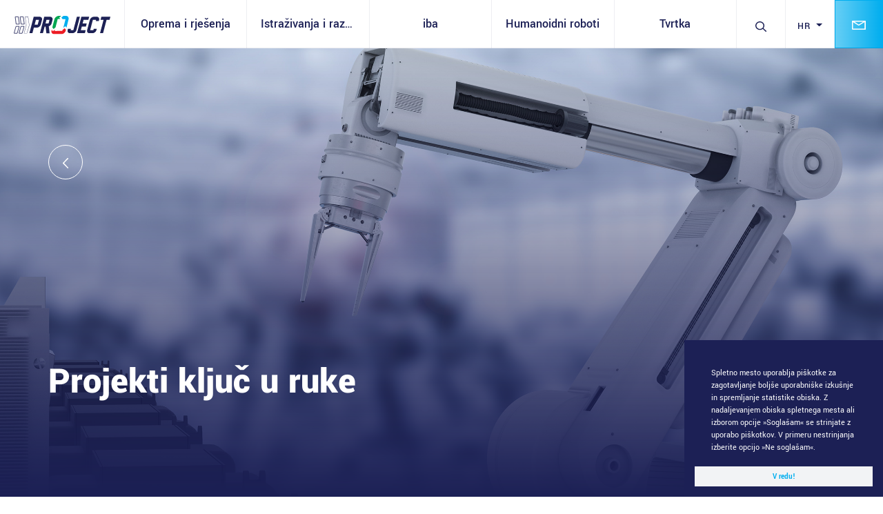

--- FILE ---
content_type: text/html; charset=UTF-8
request_url: https://hiproject.si/hr/projekti-kljuc-u-ruke/
body_size: 70913
content:
<!DOCTYPE html>
<html>

<head>
    <meta charset="utf-8">
    <meta http-equiv="X-UA-Compatible" content="IE=edge">
    <meta name="viewport" content="width=device-width, initial-scale=1">

    <meta name='robots' content='index, follow, max-image-preview:large, max-snippet:-1, max-video-preview:-1' />
<link rel="alternate" href="https://hiproject.si/projekti-na-kljuc/" hreflang="sl" />
<link rel="alternate" href="https://hiproject.si/hr/projekti-kljuc-u-ruke/" hreflang="hr" />
<link rel="alternate" href="https://hiproject.si/de/schluesselfertige-projekte/" hreflang="de" />
<link rel="alternate" href="https://hiproject.si/en/turnkey-projects-2/" hreflang="en" />

	<!-- This site is optimized with the Yoast SEO plugin v26.8 - https://yoast.com/product/yoast-seo-wordpress/ -->
	<title>Projekti ključ u ruke - Hiproject</title>
	<meta name="description" content="Svojim znanjem i iskustvom razvijamo izvrsne projekte i konzultiramo naše klijente – sve od idejnog dizajna do konačne proizvodnje." />
	<link rel="canonical" href="https://hiproject.si/hr/projekti-kljuc-u-ruke/" />
	<meta property="og:locale" content="hr_HR" />
	<meta property="og:locale:alternate" content="sl_SI" />
	<meta property="og:locale:alternate" content="de_DE" />
	<meta property="og:locale:alternate" content="en_GB" />
	<meta property="og:type" content="article" />
	<meta property="og:title" content="Projekti ključ u ruke - Hiproject" />
	<meta property="og:description" content="Svojim znanjem i iskustvom razvijamo izvrsne projekte i konzultiramo naše klijente – sve od idejnog dizajna do konačne proizvodnje." />
	<meta property="og:url" content="https://hiproject.si/hr/projekti-kljuc-u-ruke/" />
	<meta property="og:site_name" content="Hiproject" />
	<meta property="article:modified_time" content="2023-11-14T08:49:43+00:00" />
	<meta name="twitter:card" content="summary_large_image" />
	<script type="application/ld+json" class="yoast-schema-graph">{"@context":"https://schema.org","@graph":[{"@type":"WebPage","@id":"https://hiproject.si/hr/projekti-kljuc-u-ruke/","url":"https://hiproject.si/hr/projekti-kljuc-u-ruke/","name":"Projekti ključ u ruke - Hiproject","isPartOf":{"@id":"https://hiproject.si/hr/pocetna-stranica/#website"},"datePublished":"2023-10-11T11:08:08+00:00","dateModified":"2023-11-14T08:49:43+00:00","description":"Svojim znanjem i iskustvom razvijamo izvrsne projekte i konzultiramo naše klijente – sve od idejnog dizajna do konačne proizvodnje.","breadcrumb":{"@id":"https://hiproject.si/hr/projekti-kljuc-u-ruke/#breadcrumb"},"inLanguage":"hr","potentialAction":[{"@type":"ReadAction","target":["https://hiproject.si/hr/projekti-kljuc-u-ruke/"]}]},{"@type":"BreadcrumbList","@id":"https://hiproject.si/hr/projekti-kljuc-u-ruke/#breadcrumb","itemListElement":[{"@type":"ListItem","position":1,"name":"Home","item":"https://hiproject.si/hr/pocetna-stranica/"},{"@type":"ListItem","position":2,"name":"Projekti ključ u ruke"}]},{"@type":"WebSite","@id":"https://hiproject.si/hr/pocetna-stranica/#website","url":"https://hiproject.si/hr/pocetna-stranica/","name":"Hiproject","description":"","potentialAction":[{"@type":"SearchAction","target":{"@type":"EntryPoint","urlTemplate":"https://hiproject.si/hr/pocetna-stranica/?s={search_term_string}"},"query-input":{"@type":"PropertyValueSpecification","valueRequired":true,"valueName":"search_term_string"}}],"inLanguage":"hr"}]}</script>
	<!-- / Yoast SEO plugin. -->


<link rel="alternate" title="oEmbed (JSON)" type="application/json+oembed" href="https://hiproject.si/wp-json/oembed/1.0/embed?url=https%3A%2F%2Fhiproject.si%2Fhr%2Fprojekti-kljuc-u-ruke%2F&#038;lang=hr" />
<link rel="alternate" title="oEmbed (XML)" type="text/xml+oembed" href="https://hiproject.si/wp-json/oembed/1.0/embed?url=https%3A%2F%2Fhiproject.si%2Fhr%2Fprojekti-kljuc-u-ruke%2F&#038;format=xml&#038;lang=hr" />
<style id='wp-img-auto-sizes-contain-inline-css' type='text/css'>
img:is([sizes=auto i],[sizes^="auto," i]){contain-intrinsic-size:3000px 1500px}
/*# sourceURL=wp-img-auto-sizes-contain-inline-css */
</style>
<style id='wp-emoji-styles-inline-css' type='text/css'>

	img.wp-smiley, img.emoji {
		display: inline !important;
		border: none !important;
		box-shadow: none !important;
		height: 1em !important;
		width: 1em !important;
		margin: 0 0.07em !important;
		vertical-align: -0.1em !important;
		background: none !important;
		padding: 0 !important;
	}
/*# sourceURL=wp-emoji-styles-inline-css */
</style>
<style id='wp-block-library-inline-css' type='text/css'>
:root{--wp-block-synced-color:#7a00df;--wp-block-synced-color--rgb:122,0,223;--wp-bound-block-color:var(--wp-block-synced-color);--wp-editor-canvas-background:#ddd;--wp-admin-theme-color:#007cba;--wp-admin-theme-color--rgb:0,124,186;--wp-admin-theme-color-darker-10:#006ba1;--wp-admin-theme-color-darker-10--rgb:0,107,160.5;--wp-admin-theme-color-darker-20:#005a87;--wp-admin-theme-color-darker-20--rgb:0,90,135;--wp-admin-border-width-focus:2px}@media (min-resolution:192dpi){:root{--wp-admin-border-width-focus:1.5px}}.wp-element-button{cursor:pointer}:root .has-very-light-gray-background-color{background-color:#eee}:root .has-very-dark-gray-background-color{background-color:#313131}:root .has-very-light-gray-color{color:#eee}:root .has-very-dark-gray-color{color:#313131}:root .has-vivid-green-cyan-to-vivid-cyan-blue-gradient-background{background:linear-gradient(135deg,#00d084,#0693e3)}:root .has-purple-crush-gradient-background{background:linear-gradient(135deg,#34e2e4,#4721fb 50%,#ab1dfe)}:root .has-hazy-dawn-gradient-background{background:linear-gradient(135deg,#faaca8,#dad0ec)}:root .has-subdued-olive-gradient-background{background:linear-gradient(135deg,#fafae1,#67a671)}:root .has-atomic-cream-gradient-background{background:linear-gradient(135deg,#fdd79a,#004a59)}:root .has-nightshade-gradient-background{background:linear-gradient(135deg,#330968,#31cdcf)}:root .has-midnight-gradient-background{background:linear-gradient(135deg,#020381,#2874fc)}:root{--wp--preset--font-size--normal:16px;--wp--preset--font-size--huge:42px}.has-regular-font-size{font-size:1em}.has-larger-font-size{font-size:2.625em}.has-normal-font-size{font-size:var(--wp--preset--font-size--normal)}.has-huge-font-size{font-size:var(--wp--preset--font-size--huge)}.has-text-align-center{text-align:center}.has-text-align-left{text-align:left}.has-text-align-right{text-align:right}.has-fit-text{white-space:nowrap!important}#end-resizable-editor-section{display:none}.aligncenter{clear:both}.items-justified-left{justify-content:flex-start}.items-justified-center{justify-content:center}.items-justified-right{justify-content:flex-end}.items-justified-space-between{justify-content:space-between}.screen-reader-text{border:0;clip-path:inset(50%);height:1px;margin:-1px;overflow:hidden;padding:0;position:absolute;width:1px;word-wrap:normal!important}.screen-reader-text:focus{background-color:#ddd;clip-path:none;color:#444;display:block;font-size:1em;height:auto;left:5px;line-height:normal;padding:15px 23px 14px;text-decoration:none;top:5px;width:auto;z-index:100000}html :where(.has-border-color){border-style:solid}html :where([style*=border-top-color]){border-top-style:solid}html :where([style*=border-right-color]){border-right-style:solid}html :where([style*=border-bottom-color]){border-bottom-style:solid}html :where([style*=border-left-color]){border-left-style:solid}html :where([style*=border-width]){border-style:solid}html :where([style*=border-top-width]){border-top-style:solid}html :where([style*=border-right-width]){border-right-style:solid}html :where([style*=border-bottom-width]){border-bottom-style:solid}html :where([style*=border-left-width]){border-left-style:solid}html :where(img[class*=wp-image-]){height:auto;max-width:100%}:where(figure){margin:0 0 1em}html :where(.is-position-sticky){--wp-admin--admin-bar--position-offset:var(--wp-admin--admin-bar--height,0px)}@media screen and (max-width:600px){html :where(.is-position-sticky){--wp-admin--admin-bar--position-offset:0px}}

/*# sourceURL=wp-block-library-inline-css */
</style><style id='global-styles-inline-css' type='text/css'>
:root{--wp--preset--aspect-ratio--square: 1;--wp--preset--aspect-ratio--4-3: 4/3;--wp--preset--aspect-ratio--3-4: 3/4;--wp--preset--aspect-ratio--3-2: 3/2;--wp--preset--aspect-ratio--2-3: 2/3;--wp--preset--aspect-ratio--16-9: 16/9;--wp--preset--aspect-ratio--9-16: 9/16;--wp--preset--color--black: #000000;--wp--preset--color--cyan-bluish-gray: #abb8c3;--wp--preset--color--white: #ffffff;--wp--preset--color--pale-pink: #f78da7;--wp--preset--color--vivid-red: #cf2e2e;--wp--preset--color--luminous-vivid-orange: #ff6900;--wp--preset--color--luminous-vivid-amber: #fcb900;--wp--preset--color--light-green-cyan: #7bdcb5;--wp--preset--color--vivid-green-cyan: #00d084;--wp--preset--color--pale-cyan-blue: #8ed1fc;--wp--preset--color--vivid-cyan-blue: #0693e3;--wp--preset--color--vivid-purple: #9b51e0;--wp--preset--gradient--vivid-cyan-blue-to-vivid-purple: linear-gradient(135deg,rgb(6,147,227) 0%,rgb(155,81,224) 100%);--wp--preset--gradient--light-green-cyan-to-vivid-green-cyan: linear-gradient(135deg,rgb(122,220,180) 0%,rgb(0,208,130) 100%);--wp--preset--gradient--luminous-vivid-amber-to-luminous-vivid-orange: linear-gradient(135deg,rgb(252,185,0) 0%,rgb(255,105,0) 100%);--wp--preset--gradient--luminous-vivid-orange-to-vivid-red: linear-gradient(135deg,rgb(255,105,0) 0%,rgb(207,46,46) 100%);--wp--preset--gradient--very-light-gray-to-cyan-bluish-gray: linear-gradient(135deg,rgb(238,238,238) 0%,rgb(169,184,195) 100%);--wp--preset--gradient--cool-to-warm-spectrum: linear-gradient(135deg,rgb(74,234,220) 0%,rgb(151,120,209) 20%,rgb(207,42,186) 40%,rgb(238,44,130) 60%,rgb(251,105,98) 80%,rgb(254,248,76) 100%);--wp--preset--gradient--blush-light-purple: linear-gradient(135deg,rgb(255,206,236) 0%,rgb(152,150,240) 100%);--wp--preset--gradient--blush-bordeaux: linear-gradient(135deg,rgb(254,205,165) 0%,rgb(254,45,45) 50%,rgb(107,0,62) 100%);--wp--preset--gradient--luminous-dusk: linear-gradient(135deg,rgb(255,203,112) 0%,rgb(199,81,192) 50%,rgb(65,88,208) 100%);--wp--preset--gradient--pale-ocean: linear-gradient(135deg,rgb(255,245,203) 0%,rgb(182,227,212) 50%,rgb(51,167,181) 100%);--wp--preset--gradient--electric-grass: linear-gradient(135deg,rgb(202,248,128) 0%,rgb(113,206,126) 100%);--wp--preset--gradient--midnight: linear-gradient(135deg,rgb(2,3,129) 0%,rgb(40,116,252) 100%);--wp--preset--font-size--small: 13px;--wp--preset--font-size--medium: 20px;--wp--preset--font-size--large: 36px;--wp--preset--font-size--x-large: 42px;--wp--preset--spacing--20: 0.44rem;--wp--preset--spacing--30: 0.67rem;--wp--preset--spacing--40: 1rem;--wp--preset--spacing--50: 1.5rem;--wp--preset--spacing--60: 2.25rem;--wp--preset--spacing--70: 3.38rem;--wp--preset--spacing--80: 5.06rem;--wp--preset--shadow--natural: 6px 6px 9px rgba(0, 0, 0, 0.2);--wp--preset--shadow--deep: 12px 12px 50px rgba(0, 0, 0, 0.4);--wp--preset--shadow--sharp: 6px 6px 0px rgba(0, 0, 0, 0.2);--wp--preset--shadow--outlined: 6px 6px 0px -3px rgb(255, 255, 255), 6px 6px rgb(0, 0, 0);--wp--preset--shadow--crisp: 6px 6px 0px rgb(0, 0, 0);}:where(.is-layout-flex){gap: 0.5em;}:where(.is-layout-grid){gap: 0.5em;}body .is-layout-flex{display: flex;}.is-layout-flex{flex-wrap: wrap;align-items: center;}.is-layout-flex > :is(*, div){margin: 0;}body .is-layout-grid{display: grid;}.is-layout-grid > :is(*, div){margin: 0;}:where(.wp-block-columns.is-layout-flex){gap: 2em;}:where(.wp-block-columns.is-layout-grid){gap: 2em;}:where(.wp-block-post-template.is-layout-flex){gap: 1.25em;}:where(.wp-block-post-template.is-layout-grid){gap: 1.25em;}.has-black-color{color: var(--wp--preset--color--black) !important;}.has-cyan-bluish-gray-color{color: var(--wp--preset--color--cyan-bluish-gray) !important;}.has-white-color{color: var(--wp--preset--color--white) !important;}.has-pale-pink-color{color: var(--wp--preset--color--pale-pink) !important;}.has-vivid-red-color{color: var(--wp--preset--color--vivid-red) !important;}.has-luminous-vivid-orange-color{color: var(--wp--preset--color--luminous-vivid-orange) !important;}.has-luminous-vivid-amber-color{color: var(--wp--preset--color--luminous-vivid-amber) !important;}.has-light-green-cyan-color{color: var(--wp--preset--color--light-green-cyan) !important;}.has-vivid-green-cyan-color{color: var(--wp--preset--color--vivid-green-cyan) !important;}.has-pale-cyan-blue-color{color: var(--wp--preset--color--pale-cyan-blue) !important;}.has-vivid-cyan-blue-color{color: var(--wp--preset--color--vivid-cyan-blue) !important;}.has-vivid-purple-color{color: var(--wp--preset--color--vivid-purple) !important;}.has-black-background-color{background-color: var(--wp--preset--color--black) !important;}.has-cyan-bluish-gray-background-color{background-color: var(--wp--preset--color--cyan-bluish-gray) !important;}.has-white-background-color{background-color: var(--wp--preset--color--white) !important;}.has-pale-pink-background-color{background-color: var(--wp--preset--color--pale-pink) !important;}.has-vivid-red-background-color{background-color: var(--wp--preset--color--vivid-red) !important;}.has-luminous-vivid-orange-background-color{background-color: var(--wp--preset--color--luminous-vivid-orange) !important;}.has-luminous-vivid-amber-background-color{background-color: var(--wp--preset--color--luminous-vivid-amber) !important;}.has-light-green-cyan-background-color{background-color: var(--wp--preset--color--light-green-cyan) !important;}.has-vivid-green-cyan-background-color{background-color: var(--wp--preset--color--vivid-green-cyan) !important;}.has-pale-cyan-blue-background-color{background-color: var(--wp--preset--color--pale-cyan-blue) !important;}.has-vivid-cyan-blue-background-color{background-color: var(--wp--preset--color--vivid-cyan-blue) !important;}.has-vivid-purple-background-color{background-color: var(--wp--preset--color--vivid-purple) !important;}.has-black-border-color{border-color: var(--wp--preset--color--black) !important;}.has-cyan-bluish-gray-border-color{border-color: var(--wp--preset--color--cyan-bluish-gray) !important;}.has-white-border-color{border-color: var(--wp--preset--color--white) !important;}.has-pale-pink-border-color{border-color: var(--wp--preset--color--pale-pink) !important;}.has-vivid-red-border-color{border-color: var(--wp--preset--color--vivid-red) !important;}.has-luminous-vivid-orange-border-color{border-color: var(--wp--preset--color--luminous-vivid-orange) !important;}.has-luminous-vivid-amber-border-color{border-color: var(--wp--preset--color--luminous-vivid-amber) !important;}.has-light-green-cyan-border-color{border-color: var(--wp--preset--color--light-green-cyan) !important;}.has-vivid-green-cyan-border-color{border-color: var(--wp--preset--color--vivid-green-cyan) !important;}.has-pale-cyan-blue-border-color{border-color: var(--wp--preset--color--pale-cyan-blue) !important;}.has-vivid-cyan-blue-border-color{border-color: var(--wp--preset--color--vivid-cyan-blue) !important;}.has-vivid-purple-border-color{border-color: var(--wp--preset--color--vivid-purple) !important;}.has-vivid-cyan-blue-to-vivid-purple-gradient-background{background: var(--wp--preset--gradient--vivid-cyan-blue-to-vivid-purple) !important;}.has-light-green-cyan-to-vivid-green-cyan-gradient-background{background: var(--wp--preset--gradient--light-green-cyan-to-vivid-green-cyan) !important;}.has-luminous-vivid-amber-to-luminous-vivid-orange-gradient-background{background: var(--wp--preset--gradient--luminous-vivid-amber-to-luminous-vivid-orange) !important;}.has-luminous-vivid-orange-to-vivid-red-gradient-background{background: var(--wp--preset--gradient--luminous-vivid-orange-to-vivid-red) !important;}.has-very-light-gray-to-cyan-bluish-gray-gradient-background{background: var(--wp--preset--gradient--very-light-gray-to-cyan-bluish-gray) !important;}.has-cool-to-warm-spectrum-gradient-background{background: var(--wp--preset--gradient--cool-to-warm-spectrum) !important;}.has-blush-light-purple-gradient-background{background: var(--wp--preset--gradient--blush-light-purple) !important;}.has-blush-bordeaux-gradient-background{background: var(--wp--preset--gradient--blush-bordeaux) !important;}.has-luminous-dusk-gradient-background{background: var(--wp--preset--gradient--luminous-dusk) !important;}.has-pale-ocean-gradient-background{background: var(--wp--preset--gradient--pale-ocean) !important;}.has-electric-grass-gradient-background{background: var(--wp--preset--gradient--electric-grass) !important;}.has-midnight-gradient-background{background: var(--wp--preset--gradient--midnight) !important;}.has-small-font-size{font-size: var(--wp--preset--font-size--small) !important;}.has-medium-font-size{font-size: var(--wp--preset--font-size--medium) !important;}.has-large-font-size{font-size: var(--wp--preset--font-size--large) !important;}.has-x-large-font-size{font-size: var(--wp--preset--font-size--x-large) !important;}
/*# sourceURL=global-styles-inline-css */
</style>

<style id='classic-theme-styles-inline-css' type='text/css'>
/*! This file is auto-generated */
.wp-block-button__link{color:#fff;background-color:#32373c;border-radius:9999px;box-shadow:none;text-decoration:none;padding:calc(.667em + 2px) calc(1.333em + 2px);font-size:1.125em}.wp-block-file__button{background:#32373c;color:#fff;text-decoration:none}
/*# sourceURL=/wp-includes/css/classic-themes.min.css */
</style>
<link rel='stylesheet' id='frontend-css-css' href='https://hiproject.si/wp-content/themes/hiproject/dist/css/style.css?ver=1695112721' type='text/css' media='all' />
<link rel='stylesheet' id='cookieconsent-css' href='https://hiproject.si/wp-content/plugins/ga-germanized/assets/css/cookieconsent.css?ver=3.1.1' type='text/css' media='all' />
<script type="text/javascript" src="https://hiproject.si/wp-includes/js/jquery/jquery.min.js?ver=3.7.1" id="jquery-core-js"></script>
<script type="text/javascript" src="https://hiproject.si/wp-includes/js/jquery/jquery-migrate.min.js?ver=3.4.1" id="jquery-migrate-js"></script>
<link rel="https://api.w.org/" href="https://hiproject.si/wp-json/" /><link rel="alternate" title="JSON" type="application/json" href="https://hiproject.si/wp-json/wp/v2/pages/962" /><link rel="EditURI" type="application/rsd+xml" title="RSD" href="https://hiproject.si/xmlrpc.php?rsd" />
<meta name="generator" content="WordPress 6.9" />
<link rel='shortlink' href='https://hiproject.si/?p=962' />
<script async src="https://www.googletagmanager.com/gtag/js?id=asdfasdfasdf"></script><script>
				window.dataLayer = window.dataLayer || [];
				function gtag(){dataLayer.push(arguments);}
				gtag('js', new Date());gtag('config', 'asdfasdfasdf', {"anonymize_ip":true,"allow_display_features":false,"link_attribution":false});</script>
    <!-- Favicons -->
    <link rel="apple-touch-icon" sizes="180x180" href="https://hiproject.si/wp-content/themes/hiproject/dist/images/favicons/apple-touch-icon.png">
    <link rel="icon" type="image/png" sizes="32x32" href="https://hiproject.si/wp-content/themes/hiproject/dist/images/favicons/favicon-32x32.png">
    <link rel="icon" type="image/png" sizes="16x16" href="https://hiproject.si/wp-content/themes/hiproject/dist/images/favicons/favicon-16x16.png">
    <link rel="manifest" href="https://hiproject.si/wp-content/themes/hiproject/dist/images/favicons/site.webmanifest">
    <link rel="mask-icon" href="https://hiproject.si/wp-content/themes/hiproject/dist/images/favicons/safari-pinned-tab.svg" color="#1c2055">
    <meta name="msapplication-TileColor" content="#1c2055">
    <meta name="theme-color" content="#1c2055">

    <!-- Fonts -->
    <link rel="stylesheet" href="https://use.typekit.net/zkh6ruu.css">

    <!-- Disable saving images in IE -->
    <meta http-equiv="imagetoolbar" content="no" />
	
	<!-- Meta Pixel Code -->
<script>
!function(f,b,e,v,n,t,s)
{if(f.fbq)return;n=f.fbq=function(){n.callMethod?n.callMethod.apply(n,arguments):n.queue.push(arguments)};
if(!f._fbq)f._fbq=n;n.push=n;n.loaded=!0;n.version='2.0';
n.queue=[];t=b.createElement(e);t.async=!0;
t.src=v;s=b.getElementsByTagName(e)[0];
s.parentNode.insertBefore(t,s)}(window, document,'script','https://connect.facebook.net/en_US/fbevents.js');
fbq('init', '1867704224118775');
fbq('track', 'PageView');
</script>
<noscript><img height="1" width="1" style="display:none" src="https://www.facebook.com/tr?id=1867704224118775&ev=PageView&noscript=1" /></noscript>
<!-- End Meta Pixel Code -->
    
	<!-- Noscript -->
    <noscript>
        <style>
            .preloader {
                display: none;
            }
        </style>
    </noscript>
</head>
<body>
    <div id="app">
        <div class="bg-white preloader" :class="{ hidden: page_is_loaded }"></div>

        <noscript>
    <div class="position-fixed h-100 w-100 bg-gray" style="z-index:99999999999;">
        <div class="container h-100">
            <div class="row h-100 justify-content-center align-items-center text-center">
                <div class="col-lg-6">
                    <a class="brand-logo" href="" title="">
                        <img src="https://hiproject.si/wp-content/themes/hiproject/dist/images/logo.svg" alt="" title="">
                    </a>

                    <h3 class="font-300">Warning!</h3>
                    <p>This page contains Javascript, which is unfortunately not supported by your browser. For a better user experience and content viewing, we recommend <a class="link-underlined"
                                                                              target="_blank"
                                                                              href="https://www.google.com/chrome/"
                                                                              title="">Chrome</a>.</p>
                </div>
            </div>
        </div>
    </div>
</noscript>
        <div class="body-wrapper" :class="{ loaded: page_is_loaded }" :style="paddingTopHeader">

            <header class="header bg-white" ref="headerEl">
    <div class="row g-0">
        <div class="col">
            <div class="row g-0">
                <div class="col-auto">
                    <a class="brand-logo header-item-level-1" href="https://hiproject.si/hr/pocetna-stranica" ref="headerLogoEl">
                        <img src="https://hiproject.si/wp-content/themes/hiproject/dist/images/logo.svg" alt="Hiproject">
                    </a>
                </div>

                <div class="col-12 col-lg header-nav" :class="{ active: menu_is_open}">
                    <div class="row g-0">
                                                                            <div class=" col-12 col-xl">
                                                                    <div class="header-nav-has-submenu" ref="headerNavServicesEl" :class="{ active: menuItemIsActive('oprema')}">
                                        <div @click="menuItemSetActive('oprema')" class="d-block d-xl-none btn btn-non-rounded btn-lg-square bg-transparent border-transparent header-nav-submenu-toggle">
                                            <i v-if="menuItemIsActive('oprema')" class="icon icon-black">
                                                <svg version="1.1" xmlns="http://www.w3.org/2000/svg" xmlns:xlink="http://www.w3.org/1999/xlink" x="0px" y="0px"
     viewBox="0 0 14.5 1.5" style="enable-background:new 0 0 14.5 1.5;" xml:space="preserve" width="14.5" height="1.5">
<path d="M14.5,0.8c0,0.4-0.3,0.8-0.8,0.8H8H6.5H0.8C0.3,1.5,0,1.2,0,0.8S0.3,0,0.8,0h5.8H8h5.8C14.2,0,14.5,0.3,14.5,0.8z"/>
</svg>                                            </i>

                                            <i v-else class="icon icon-black">
                                                <svg version="1.1" xmlns="http://www.w3.org/2000/svg" xmlns:xlink="http://www.w3.org/1999/xlink" x="0px" y="0px"
     viewBox="0 0 14.5 14.5" style="enable-background:new 0 0 14.5 14.5;" xml:space="preserve" width="14.5" height="14.5">
<path d="M14.5,7.2c0,0.4-0.3,0.8-0.8,0.8H8v5.8c0,0.4-0.3,0.8-0.8,0.8s-0.8-0.3-0.8-0.8V8H0.8C0.3,8,0,7.7,0,7.2s0.3-0.8,0.8-0.8
	h5.8V0.8C6.5,0.3,6.8,0,7.2,0S8,0.3,8,0.8v5.8h5.8C14.2,6.5,14.5,6.8,14.5,7.2z"/>
</svg>                                            </i>
                                        </div>

                                        <a href="https://hiproject.si/hr/oprema-i-rjesenja/" class="font-500 text-start text-xl-center header-item-level-1"> Oprema i rješenja</a>

                                        <div class="header-nav-submenu">
                                            <nav>
                                                <ul>
                                                                                                                                                                        <li><a href="https://hiproject.si/hr/termicka-obrada/" class="p-sm font-400 hover-text-secondary lh-auto">Termička obrada</a></li>
                                                                                                                                                                                                                                <li><a href="https://hiproject.si/hr/robotika-i-automatizacija/" class="p-sm font-400 hover-text-secondary lh-auto">Robotika i automatizacija</a></li>
                                                                                                                                                                                                                                <li><a href="https://hiproject.si/hr/manipulatori-i-ostala-rjesenja-proizvodnih-linija/" class="p-sm font-400 hover-text-secondary lh-auto">Manipulatori i ostala rješenja proizvodnih linija</a></li>
                                                                                                                                                                                                                                <li><a href="https://hiproject.si/hr/servis-izmjene-sustava-i-podrska-kupaca/" class="p-sm font-400 hover-text-secondary lh-auto">Servis, izmjene sustava i podrška kupcima</a></li>
                                                                                                                                                                                                                                <li><a href="https://hiproject.si/hr/sluzbeno-zastupstvo-i-preprodaja/" class="p-sm font-400 hover-text-secondary lh-auto">Službeno zastupstvo i preprodaja</a></li>
                                                                                                                                                                                                                                <li><a href="https://hiproject.si/hr/projekti-kljuc-u-ruke/" class="p-sm font-400 hover-text-secondary lh-auto">Projekti ključ u ruke</a></li>
                                                                                                            
                                                </ul>
                                            </nav>
                                        </div>
                                    </div>
                                                            </div>
                                                                                <div class=" col-12 col-xl">
                                                                    <a href="https://hiproject.si/hr/istrazivanja-i-razvoj/" class="font-500 text-start text-xl-center header-item-level-1 hover-bg-gray">
                                        <span class="position-relative">
                                            Istraživanja i razvoj
                                                                                    </span>
                                    </a>
                                                            </div>
                                                                                <div class=" col-12 col-xl">
                                                                    <a href="https://hiproject.si/hr/iba-2/" class="font-500 text-start text-xl-center header-item-level-1 hover-bg-gray">
                                        <span class="position-relative">
                                            iba
                                                                                            <span class="d-none d-xxl-block badge badge-floating p-xxs font-500 bg-primary-gradient"><span class="z-index-1 line-overflow">ZASTUPSTVO</span></span>
                                                                                    </span>
                                    </a>
                                                            </div>
                                                                                <div class=" col-12 col-xl">
                                                                    <div class="header-nav-has-submenu" ref="headerNavServicesEl" :class="{ active: menuItemIsActive('oprema')}">
                                        <div @click="menuItemSetActive('oprema')" class="d-block d-xl-none btn btn-non-rounded btn-lg-square bg-transparent border-transparent header-nav-submenu-toggle">
                                            <i v-if="menuItemIsActive('oprema')" class="icon icon-black">
                                                <svg version="1.1" xmlns="http://www.w3.org/2000/svg" xmlns:xlink="http://www.w3.org/1999/xlink" x="0px" y="0px"
     viewBox="0 0 14.5 1.5" style="enable-background:new 0 0 14.5 1.5;" xml:space="preserve" width="14.5" height="1.5">
<path d="M14.5,0.8c0,0.4-0.3,0.8-0.8,0.8H8H6.5H0.8C0.3,1.5,0,1.2,0,0.8S0.3,0,0.8,0h5.8H8h5.8C14.2,0,14.5,0.3,14.5,0.8z"/>
</svg>                                            </i>

                                            <i v-else class="icon icon-black">
                                                <svg version="1.1" xmlns="http://www.w3.org/2000/svg" xmlns:xlink="http://www.w3.org/1999/xlink" x="0px" y="0px"
     viewBox="0 0 14.5 14.5" style="enable-background:new 0 0 14.5 14.5;" xml:space="preserve" width="14.5" height="14.5">
<path d="M14.5,7.2c0,0.4-0.3,0.8-0.8,0.8H8v5.8c0,0.4-0.3,0.8-0.8,0.8s-0.8-0.3-0.8-0.8V8H0.8C0.3,8,0,7.7,0,7.2s0.3-0.8,0.8-0.8
	h5.8V0.8C6.5,0.3,6.8,0,7.2,0S8,0.3,8,0.8v5.8h5.8C14.2,6.5,14.5,6.8,14.5,7.2z"/>
</svg>                                            </i>
                                        </div>

                                        <a href="https://hiproject.si/hr/humanoidni-roboti-2/" class="font-500 text-start text-xl-center header-item-level-1"> Humanoidni roboti</a>

                                        <div class="header-nav-submenu">
                                            <nav>
                                                <ul>
                                                                                                                                                                        <li><a href="https://hiproject.si/hr/ubtech-3/" class="p-sm font-400 hover-text-secondary lh-auto">Industrijski roboti</a></li>
                                                                                                            
                                                </ul>
                                            </nav>
                                        </div>
                                    </div>
                                                            </div>
                                                                                <div class=" col-12 col-xl">
                                                                    <div class="header-nav-has-submenu" ref="headerNavServicesEl" :class="{ active: menuItemIsActive('oprema')}">
                                        <div @click="menuItemSetActive('oprema')" class="d-block d-xl-none btn btn-non-rounded btn-lg-square bg-transparent border-transparent header-nav-submenu-toggle">
                                            <i v-if="menuItemIsActive('oprema')" class="icon icon-black">
                                                <svg version="1.1" xmlns="http://www.w3.org/2000/svg" xmlns:xlink="http://www.w3.org/1999/xlink" x="0px" y="0px"
     viewBox="0 0 14.5 1.5" style="enable-background:new 0 0 14.5 1.5;" xml:space="preserve" width="14.5" height="1.5">
<path d="M14.5,0.8c0,0.4-0.3,0.8-0.8,0.8H8H6.5H0.8C0.3,1.5,0,1.2,0,0.8S0.3,0,0.8,0h5.8H8h5.8C14.2,0,14.5,0.3,14.5,0.8z"/>
</svg>                                            </i>

                                            <i v-else class="icon icon-black">
                                                <svg version="1.1" xmlns="http://www.w3.org/2000/svg" xmlns:xlink="http://www.w3.org/1999/xlink" x="0px" y="0px"
     viewBox="0 0 14.5 14.5" style="enable-background:new 0 0 14.5 14.5;" xml:space="preserve" width="14.5" height="14.5">
<path d="M14.5,7.2c0,0.4-0.3,0.8-0.8,0.8H8v5.8c0,0.4-0.3,0.8-0.8,0.8s-0.8-0.3-0.8-0.8V8H0.8C0.3,8,0,7.7,0,7.2s0.3-0.8,0.8-0.8
	h5.8V0.8C6.5,0.3,6.8,0,7.2,0S8,0.3,8,0.8v5.8h5.8C14.2,6.5,14.5,6.8,14.5,7.2z"/>
</svg>                                            </i>
                                        </div>

                                        <a href="https://hiproject.si/hr/tvrtka/" class="font-500 text-start text-xl-center header-item-level-1"> Tvrtka</a>

                                        <div class="header-nav-submenu">
                                            <nav>
                                                <ul>
                                                                                                                                                                        <li><a href="https://hiproject.si/hr/informacije-za-dobavljace/" class="p-sm font-400 hover-text-secondary lh-auto">Informacije za dobavljače</a></li>
                                                                                                                                                                                                                                <li><a href="https://hiproject.si/hr/tvrtka/vijesti/" class="p-sm font-400 hover-text-secondary lh-auto">Vijesti</a></li>
                                                                                                                                                                                                                                <li><a href="https://hiproject.si/hr/karijera/" class="p-sm font-400 hover-text-secondary lh-auto">Karijera</a></li>
                                                                                                                                                                                                                                <li><a href="https://hiproject.si/hr/kontakti/" class="p-sm font-400 hover-text-secondary lh-auto">Kontakti</a></li>
                                                                                                            
                                                </ul>
                                            </nav>
                                        </div>
                                    </div>
                                                            </div>
                                                                        </div>
                </div>
            </div>
        </div>

        <div class="col-auto">
            <div class="header-search header-item-level-1 p-0">
                <a @click.prevent="toggleSearch" href="" class="btn btn-non-rounded btn-lg-square border-transparent hover-bg-gray">
                    <i class="icon icon-black">
                        <svg version="1.1" xmlns="http://www.w3.org/2000/svg" xmlns:xlink="http://www.w3.org/1999/xlink" x="0px" y="0px"
     viewBox="0 0 15.7 15.5" style="enable-background:new 0 0 15.7 15.5;" xml:space="preserve" width="15.7" height="15.5">
    <path class="st0" d="M15.5,14.2l-4-4c0.8-1.1,1.3-2.4,1.3-3.8C12.8,2.9,9.9,0,6.4,0S0,2.9,0,6.4c0,3.5,2.9,6.4,6.4,6.4
	c1.5,0,3-0.6,4.1-1.5l4,4c0.1,0.1,0.3,0.2,0.5,0.2s0.4-0.1,0.5-0.2C15.8,15,15.8,14.5,15.5,14.2z M1.5,6.4c0-2.7,2.2-4.9,4.9-4.9
	s4.9,2.2,4.9,4.9c0,2.7-2.2,4.9-4.9,4.9S1.5,9.1,1.5,6.4z"/>
</svg>
                    </i>
                </a>

                <form action="https://hiproject.si/hr/pocetna-stranica" :class="{ active: form.search_is_open }" class="m-0 z-index-2">
                    <div class="input-group">
                        <input name="s" type="text" class="form-control input-lg bg-gray pe-0" placeholder="Iskanje ..." ref="headerSearchInputEl">
                        <button class="btn btn-non-rounded btn-lg-square bg-gray border-transparent" type="submit">
                            <i class="icon icon-black">
                                <svg version="1.1" xmlns="http://www.w3.org/2000/svg" xmlns:xlink="http://www.w3.org/1999/xlink" x="0px" y="0px"
     viewBox="0 0 15.7 15.5" style="enable-background:new 0 0 15.7 15.5;" xml:space="preserve" width="15.7" height="15.5">
    <path class="st0" d="M15.5,14.2l-4-4c0.8-1.1,1.3-2.4,1.3-3.8C12.8,2.9,9.9,0,6.4,0S0,2.9,0,6.4c0,3.5,2.9,6.4,6.4,6.4
	c1.5,0,3-0.6,4.1-1.5l4,4c0.1,0.1,0.3,0.2,0.5,0.2s0.4-0.1,0.5-0.2C15.8,15,15.8,14.5,15.5,14.2z M1.5,6.4c0-2.7,2.2-4.9,4.9-4.9
	s4.9,2.2,4.9,4.9c0,2.7-2.2,4.9-4.9,4.9S1.5,9.1,1.5,6.4z"/>
</svg>
                            </i>
                        </button>
                    </div>
                </form>

                <div @click="toggleSearch" :class="{ active: form.search_is_open }" class="header-search-overlay bg-black"></div>
            </div>
        </div>

        <div class="col-auto">
            <div class="dropdown header-item-level-1 p-0">

                <a href="" role="button" id="dropdownLangPicker" data-bs-toggle="dropdown" aria-expanded="false" class="dropdown-toggle btn btn-non-rounded btn-lg-square border-transparent hover-bg-gray p-xs font-500 text-wide text-uppercase">
                    hr                </a>

                <ul class="dropdown-menu dropdown-menu-center" aria-labelledby="dropdownLangPicker">
                                                                        <li><a href="https://hiproject.si/projekti-na-kljuc/" class="dropdown-item hover-bg-gray p-xs font-500 text-wide text-uppercase text-center">sl</a></li>
                                                                                                <li><a href="https://hiproject.si/hr/projekti-kljuc-u-ruke/" class="dropdown-item active hover-bg-gray p-xs font-500 text-wide text-uppercase text-center">hr</a></li>
                                                                                                <li><a href="https://hiproject.si/de/schluesselfertige-projekte/" class="dropdown-item hover-bg-gray p-xs font-500 text-wide text-uppercase text-center">de</a></li>
                                                                                                <li><a href="https://hiproject.si/en/turnkey-projects-2/" class="dropdown-item hover-bg-gray p-xs font-500 text-wide text-uppercase text-center">en</a></li>
                                                            </ul>
            </div>
        </div>

        <div class="col-auto">
            <a href="https://hiproject.si/hr/kontakti/" class="d-none d-xl-block btn btn-non-rounded btn-lg-square bg-secondary-gradient hover-bg-secondary-gradient border-transparent text-white">
                <i class="icon icon-white z-index-1">
                    <svg version="1.1" xmlns="http://www.w3.org/2000/svg" xmlns:xlink="http://www.w3.org/1999/xlink" x="0px" y="0px"
     viewBox="0 0 19.2 13.5" style="enable-background:new 0 0 19.2 13.5;" xml:space="preserve" width="19.2" height="13.5">
    <path class="st0" d="M19.2,0.7c0-0.1,0-0.1,0-0.1c0,0,0-0.1-0.1-0.1c0,0,0,0,0-0.1c0,0,0,0-0.1-0.1c0,0-0.1-0.1-0.1-0.1
	c0,0-0.1-0.1-0.1-0.1c0,0-0.1,0-0.1-0.1c-0.1,0-0.1,0-0.2,0c0,0,0,0-0.1,0H0.8c0,0,0,0-0.1,0C0.6,0,0.6,0,0.5,0c0,0-0.1,0-0.1,0.1
	c0,0-0.1,0-0.1,0.1c0,0-0.1,0.1-0.1,0.1c0,0,0,0,0,0c0,0,0,0,0,0.1c0,0,0,0.1-0.1,0.1c0,0,0,0.1,0,0.1c0,0,0,0,0,0.1v12
	c0,0.4,0.3,0.8,0.8,0.8h17.7c0.4,0,0.8-0.3,0.8-0.8L19.2,0.7C19.2,0.7,19.2,0.7,19.2,0.7z M15.9,1.5L9.4,5.8L3.2,1.5H15.9z M1.5,12
	V2.2L9,7.3c0.1,0.1,0.3,0.1,0.4,0.1c0.1,0,0.3,0,0.4-0.1l7.8-5.2V12H1.5z"/>
</svg>                </i>
            </a>

            <div @click="toggleMenu" class="d-block d-xl-none btn btn-non-rounded btn-lg-square bg-secondary-gradient hover-bg-secondary-gradient border-transparent text-white header-nav-toggle" :class="{ active: menu_is_open}">
                <div class="hamburger">
                    <div class="hamburger-line hamburger-line-top border-white"></div>
                    <div class="hamburger-line hamburger-line-middle border-white"></div>
                    <div class="hamburger-line hamburger-line-bottom border-white"></div>
                </div>
            </div>
        </div>
    </div>
</header>
            <div class="content-wrapper"><section class="content-row content-row-no-padding content-row-w-fixed-bg-attachment bg-black">
    <div class="container z-index-1 h-100">
        <div class="row h-100" :style="minWindowHeightMinusHeader">
            <div class="col-12">
                <div class="content-row-inner-padding h-100">
                    <div class="row h-100">
                        <div class="col-12 align-self-start">
                            <a class="go-back btn btn-circle bg-transparent hover-bg-white border-white text-white hover-text-black hover-icon-black" href="https://hiproject.si/hr/pocetna-stranica">
                                <i class="icon icon-white">
                                    <svg version="1.1" xmlns="http://www.w3.org/2000/svg" xmlns:xlink="http://www.w3.org/1999/xlink" x="0px" y="0px"
     viewBox="0 0 7.9 14.3" style="enable-background:new 0 0 7.9 14.3;" xml:space="preserve" width="7.9" height="14.3">
<path d="M7.7,13c0.3,0.3,0.3,0.8,0,1.1c-0.1,0.1-0.3,0.2-0.5,0.2s-0.4-0.1-0.5-0.2L0.2,7.7c-0.3-0.3-0.3-0.8,0-1.1l6.4-6.4
	c0.3-0.3,0.8-0.3,1.1,0S8,1,7.7,1.3L1.8,7.1L7.7,13z"/>
</svg>                                </i>
                            </a>
                        </div>

                        <div class="col-12 col-xl-8 align-self-end">
                            <fade-on-scroll inline-template>
                                <div class="content-row-inner-padding-sm pb-0" ref="fadeEl">
                                                                        <h1 data-aos="fade-up" data-aos-delay="200" class="font-900 text-white">Projekti ključ u ruke</h1>
                                </div>
                            </fade-on-scroll>
                        </div>
                    </div>
                </div>
            </div>
        </div>
    </div>

                <fade-bg-on-scroll inline-template>
            <div class="bg-img bg-img-black-overlay-bottom bg-img-black-overlay-bottom-darker" ref="fadeElBg">
                <img data-src="https://hiproject.si/wp-content/themes/hiproject/dist/images/samples/article-3.jpg" class="img-fit-cover lazyload" alt="">
            </div>
        </fade-bg-on-scroll>
    </section>
<section class="content-row">
    <div class="content-row-subgroups">
            <div class="content-row-subgroup">
        <div class="container">
            <div class="row gy-3 justify-content-between">
                <div class="col-lg-6 col-xl-4">
                    <h1 class="h2 font-900">Od projektiranja do konačne realizacije</h1>
                </div>

                <div class="col-lg-6">
                    <p class="lead">Projektiranje i izvođenje hardverske i tehnološke opreme provode visokostručni projektanti i izvođači. Brinemo se o provedbi cjelokupnog projekta od ideje do konačne realizacije.</p>
<p class="lead">Između ostalog nudimo:</p>
<p class="lead"><strong>Mehaničko inženjerstvo</strong></p>
<ul>
<li>Projektiranje (3D modeliranje, izrada plana)</li>
<li>Procesni dijagrami i proračuni</li>
<li>FEM i CFD analize (Ansys)</li>
</ul>
<p class="lead"><strong>Elektrotehnika i programiranje  </strong></p>
<ul>
<li>Elektro planovi (E-plan)</li>
<li>Sustavi za nadzor i upravljanje (Labview, WINCC)</li>
<li>Programiranje (Siemens TIA Portal)</li>
</ul>
<p class="lead"><strong>Dokumentacija za dobivanje građevinske dozvole</strong></p>
<ul>
<li>Izrada potrebnih projekata za opskrbu energentima (struja, plin, zrak, dušik&#8230;)</li>
<li>IDZ, IDP, DGD, PZI, PID, DZO</li>
<li>Sudjelovanje u administrativnim postupcima za ishođenje dozvola</li>
<li>Mjerenja buke i ispušnih plinova od strane ovlaštene neovisne ustanove</li>
<li>Sudjelovanje na tehničkom pregledu</li>
</ul>
                </div>
            </div>
        </div>
    </div>
    </div>
</section>    <section class="content-row content-row-no-padding content-row-w-fixed-bg-attachment">
        <div class="container z-index-2">
            <div class="row align-items-end h-100" :style="minWindowHeightMinusHeader">
                <div class="col-12">
                    <div class="content-row-inner-padding">
                        <slider-timeline inline-template>
                            <div class="swiper-container" ref="timelineSliderEl">
                                <div class="swiper-wrapper swiper-wrapper-cursor">
                                                                            <div class="swiper-slide swiper-slide-h-auto">
                                            <div class="row">
                                                <div class="col-sm-10 col-lg-8 col-xl-7 col-xxl-6">
                                                    <h2 class="font-900 text-white">Stupite u kontakt sa nama</h2>
                                                    <h5 class="h5-sm text-white font-400">HIPROJECT d.o.o.</h5>
                                                </div>
                                            </div>
                                        </div>
                                                                    </div>

                                <div class="swiper-nav-timeline mb-0">
                                    <div class="row align-items-center">
                                        <div class="col-auto">
                                            <div class="swiper-nav">
                                                <div class="row gx-1">
                                                    <div class="col-auto">
                                                        <div class="swiper-nav-btn swiper-nav-btn-prev btn btn-circle bg-transparent border-white text-white" ref="timelineSliderPrev">
                                                            <i class="icon icon-white">
                                                                <svg version="1.1" xmlns="http://www.w3.org/2000/svg" xmlns:xlink="http://www.w3.org/1999/xlink" x="0px" y="0px"
     viewBox="0 0 7.9 14.3" style="enable-background:new 0 0 7.9 14.3;" xml:space="preserve" width="7.9" height="14.3">
<path d="M7.7,13c0.3,0.3,0.3,0.8,0,1.1c-0.1,0.1-0.3,0.2-0.5,0.2s-0.4-0.1-0.5-0.2L0.2,7.7c-0.3-0.3-0.3-0.8,0-1.1l6.4-6.4
	c0.3-0.3,0.8-0.3,1.1,0S8,1,7.7,1.3L1.8,7.1L7.7,13z"/>
</svg>                                                            </i>
                                                        </div>
                                                    </div>

                                                    <div class="col-auto">
                                                        <div class="swiper-nav-btn swiper-nav-btn-next btn btn-circle bg-transparent border-white text-white" ref="timelineSliderNext">
                                                            <i class="icon icon-white">
                                                                <svg version="1.1" xmlns="http://www.w3.org/2000/svg" xmlns:xlink="http://www.w3.org/1999/xlink" x="0px" y="0px"
     viewBox="0 0 7.9 14.3" style="enable-background:new 0 0 7.9 14.3;" xml:space="preserve" width="7.9" height="14.3">
<path d="M0.2,13c-0.3,0.3-0.3,0.8,0,1.1c0.1,0.1,0.3,0.2,0.5,0.2s0.4-0.1,0.5-0.2l6.4-6.4C8,7.4,8,6.9,7.7,6.6L1.3,0.2
	C1-0.1,0.5-0.1,0.2,0.2s-0.3,0.8,0,1.1l5.9,5.9L0.2,13z"/>
</svg>                                                            </i>
                                                        </div>
                                                    </div>
                                                </div>
                                            </div>
                                        </div>
                                        <div class="col">
                                            <div class="swiper-pagination swiper-pagination-progressbar-white" ref="timelineSliderPagination"></div>
                                        </div>
                                    </div>
                                </div>
                            </div>
                        </slider-timeline>
                    </div>
                </div>
            </div>
        </div>

                    <div class="bg-img bg-img-white-overlay-top bg-img-black-overlay-bottom">
                <img data-src="https://hiproject.si/wp-content/uploads/2023/08/elektro-projektiva-1-2600x1132.jpeg" class="img-fit-cover lazyload" alt="projekti na ključ">
            </div>
            </section>
  </div>
 <footer class="footer bg-white">
     <div class="footer-content">
         <div class="container">
             <div class="row gy-4 gy-md-5 gy-lg-6 gy-xl-7 justify-content-between">
                 <div class="col-lg-5 col-xxl-4">
                     <div class="spot">
                         <div class="spot-circle">
                             <div class="spot-circle-1 bg-secondary-gradient"></div>
                             <div class="spot-circle-2 opacity-30 bg-secondary-gradient"></div>
                             <div class="spot-circle-3 bg-secondary-gradient"></div>
                         </div>

                         <img data-src="https://hiproject.si/wp-content/themes/hiproject/dist/images/bg-footer.jpg" class="spot-map lazyload" alt="" />
                     </div>

                     <div class="address-box bg-white">
                         <p class="p-xs font-500 text-wide text-uppercase text-secondary">Hiproject d.o.o.</p>

                         <div class="row gy-3">
                             <div class="col-12">
                                 <div class="row align-items-center">
                                     <div class="col-auto">
                                         <i class="icon icon-black opacity-40">
                                             <svg version="1.1" xmlns="http://www.w3.org/2000/svg" xmlns:xlink="http://www.w3.org/1999/xlink" x="0px" y="0px"
     viewBox="0 0 26.3 19.3" style="enable-background:new 0 0 26.3 19.3;" xml:space="preserve" width="26.3" height="19.3">
    <path class="st0" d="M24,3h-5.6c0-0.1,0-0.1,0-0.2c0-1.6-1.3-2.8-2.8-2.8h-4.8C9.2,0,7.9,1.3,7.9,2.8c0,0.1,0,0.1,0,0.2H2.4
	C2,3,1.7,3.3,1.7,3.7v15c0,0.4,0.3,0.6,0.6,0.6H24c0.4,0,0.6-0.3,0.6-0.6v-15C24.6,3.3,24.3,3,24,3z M9.2,2.8c0-0.8,0.7-1.5,1.5-1.5
	h4.8c0.8,0,1.5,0.7,1.5,1.5c0,0.1,0,0.1,0,0.2h-8C9.2,3,9.2,2.9,9.2,2.8z M23.3,4.3v5h-6.9v-2c0-0.4-0.3-0.6-0.6-0.6h-5.3
	c-0.4,0-0.6,0.3-0.6,0.6v2H3v-5H23.3z M15.2,8v4h-4V8H15.2z M3,18v-7.3h6.9v2c0,0.4,0.3,0.6,0.6,0.6h5.3c0.4,0,0.6-0.3,0.6-0.6v-2
	h6.9V18H3z"/>
</svg>                                         </i>
                                     </div>

                                     <div class="col">
                                         <p class="p-sm font-400">
                                             <b>Pisarne</b><br>
                                             Stari trg 9, 3210 Slov. Konjice, SLO                                         </p>
                                     </div>
                                 </div>
                             </div>

                             <div class="col-12">
                                 <div class="row align-items-center">
                                     <div class="col-auto">
                                         <i class="icon icon-black opacity-40">
                                             <svg version="1.1" xmlns="http://www.w3.org/2000/svg" xmlns:xlink="http://www.w3.org/1999/xlink" x="0px" y="0px"
     viewBox="0 0 26.3 28.3" style="enable-background:new 0 0 26.3 28.3;" xml:space="preserve" width="26.3" height="28.3">
    <path class="st0" d="M25.7,17h-1.1L23.7,5c0-0.3-0.3-0.6-0.6-0.6h-2.5c-0.3,0-0.6,0.3-0.6,0.6l-1,12h-4.6v-2.5
	c0-0.2-0.1-0.5-0.4-0.6c-0.2-0.1-0.5-0.1-0.7,0l-3.2,2.3v-1.8c0-0.2-0.1-0.5-0.3-0.6c-0.2-0.1-0.5-0.1-0.7,0l-3.5,2.4v-1.9
	c0-0.2-0.1-0.5-0.3-0.6c-0.2-0.1-0.5-0.1-0.7,0l-4.3,2.6C0.1,16.7,0,16.9,0,17.2v10.5c0,0.4,0.3,0.6,0.6,0.6h25
	c0.4,0,0.6-0.3,0.6-0.6v-10C26.3,17.3,26,17,25.7,17z M21.1,5.7h1.3L23.3,17h-3.1L21.1,5.7z M17.2,27H15v-4.8h2.2V27z M25,27h-6.6
	v-5.5c0-0.4-0.3-0.6-0.6-0.6h-3.5c-0.4,0-0.6,0.3-0.6,0.6V27H1.3v-9.5l3-1.8v2c0,0.2,0.1,0.5,0.3,0.6c0.2,0.1,0.5,0.1,0.7,0l3.5-2.4
	v1.8c0,0.2,0.1,0.5,0.4,0.6c0.2,0.1,0.5,0.1,0.7,0l3.2-2.3v1.8c0,0.4,0.3,0.6,0.6,0.6H25V27z M6,21.1H4.1c-0.4,0-0.6,0.3-0.6,0.6
	v2.6c0,0.4,0.3,0.6,0.6,0.6H6c0.4,0,0.6-0.3,0.6-0.6v-2.6C6.6,21.4,6.3,21.1,6,21.1z M5.3,23.7H4.7v-1.3h0.6V23.7z M10.8,21.1H8.9
	c-0.4,0-0.6,0.3-0.6,0.6v2.6c0,0.4,0.3,0.6,0.6,0.6h1.9c0.4,0,0.6-0.3,0.6-0.6v-2.6C11.5,21.4,11.2,21.1,10.8,21.1z M10.2,23.7H9.6
	v-1.3h0.6V23.7z M12.7,2c0-1.1,0.9-2,2-2s2,0.9,2,2c0,0.4,0.3,0.7,0.7,0.7s0.7-0.3,0.7-0.7c0-1.1,0.9-2,2-2s2,0.9,2,2
	c0,0.4-0.3,0.6-0.6,0.6S20.8,2.4,20.8,2c0-0.4-0.3-0.7-0.7-0.7S19.4,1.6,19.4,2c0,1.1-0.9,2-2,2s-2-0.9-2-2c0-0.4-0.3-0.7-0.7-0.7
	S14,1.6,14,2c0,0.4-0.3,0.6-0.6,0.6S12.7,2.4,12.7,2z"/>
</svg>                                         </i>
                                     </div>

                                     <div class="col">
                                         <p class="p-sm font-400">
                                             <b>Skladišče in montaža</b><br>
                                             Delavska cesta 12b, 3210 Slov. Konjice, SLO                                         </p>
                                     </div>
                                 </div>
                             </div>
                             <div class="col-12">
                                 <div class="row align-items-center">
									 <div class="col-auto">
                                         <i class="icon icon-black opacity-40">
                                             <a href="https://si.linkedin.com/company/hiproject-d-o-o" title="HIPROJECT d.o.o."><svg version="1.1" xmlns="http://www.w3.org/2000/svg" xmlns:xlink="http://www.w3.org/1999/xlink" x="0px" y="0px"
     viewBox="0 0 21 21" style="enable-background:new 0 0 21 21;" xml:space="preserve" width="21" height="21">
    <path id="_5fb5be736cb356c888881fb2_linkedin" class="st0" d="M17.9,17.9h-3.1V13c0-1.2,0-2.7-1.6-2.7c-1.6,0-1.9,1.3-1.9,2.6v5H8.2
	v-10h3v1.4h0c0.6-1,1.7-1.7,2.9-1.6c3.2,0,3.7,2.1,3.7,4.8L17.9,17.9L17.9,17.9z M4.7,6.5c-1,0-1.8-0.8-1.8-1.8c0-1,0.8-1.8,1.8-1.8
	c1,0,1.8,0.8,1.8,1.8c0,0.5-0.2,0.9-0.5,1.3C5.6,6.3,5.1,6.5,4.7,6.5z M6.2,17.9H3.1v-10h3.1V17.9z M19.4,0H1.5C0.7,0,0,0.7,0,1.5
	c0,0,0,0,0,0v18C0,20.3,0.7,21,1.5,21c0,0,0,0,0,0h17.9c0.8,0,1.5-0.7,1.6-1.5v-18C21,0.7,20.3,0,19.4,0L19.4,0z"/>
</svg></a>
                                         </i>
                                     </div>
									 <div class="col-auto">
                                         <i class="icon icon-black opacity-40">
                                             <a href=" https://www.facebook.com/hiprojectinnovations" title="HIPROJECT d.o.o."><svg version="1.1" xmlns="http://www.w3.org/2000/svg" xmlns:xlink="http://www.w3.org/1999/xlink" x="0px" y="0px" viewBox="0 0 7 15" xml:space="preserve" width="7" height="21">
		<path d="M1.9,15V7.5H0V4.9l1.9,0V3.4c0-0.5,0-1,0.1-1.4c0.1-0.4,0.2-0.8,0.5-1.1C2.7,0.6,3,0.4,3.4,0.2
			C3.8,0.1,4.3,0,4.9,0H7v2.6H5.7c-0.2,0-0.4,0-0.6,0.1S4.9,2.8,4.8,2.9S4.7,3.1,4.7,3.2c0,0.1,0,0.3,0,0.4v1.3H7L6.7,7.5H4.7V15H1.9
			z"></path>
</svg></a>
                                         </i>
                                     </div>
                                     <div class="col-auto">
                                         <i class="icon icon-black opacity-40">
                                             <a href=" https://www.instagram.com/hiproject_industry/" title="HIPROJECT d.o.o."><svg viewBox="0 0 32 32" version="1.1" xml:space="preserve" xmlns="http://www.w3.org/2000/svg" xmlns:xlink="http://www.w3.org/1999/xlink" x="0px" y="0px" xml:space="preserve" width="21" height="21">
<path d="M22.3,8.4c-0.8,0-1.4,0.6-1.4,1.4c0,0.8,0.6,1.4,1.4,1.4c0.8,0,1.4-0.6,1.4-1.4C23.7,9,23.1,8.4,22.3,8.4z"/>
<path d="M16,10.2c-3.3,0-5.9,2.7-5.9,5.9s2.7,5.9,5.9,5.9s5.9-2.7,5.9-5.9S19.3,10.2,16,10.2z M16,19.9c-2.1,0-3.8-1.7-3.8-3.8   c0-2.1,1.7-3.8,3.8-3.8c2.1,0,3.8,1.7,3.8,3.8C19.8,18.2,18.1,19.9,16,19.9z"/>
<path d="M20.8,4h-9.5C7.2,4,4,7.2,4,11.2v9.5c0,4,3.2,7.2,7.2,7.2h9.5c4,0,7.2-3.2,7.2-7.2v-9.5C28,7.2,24.8,4,20.8,4z M25.7,20.8   c0,2.7-2.2,5-5,5h-9.5c-2.7,0-5-2.2-5-5v-9.5c0-2.7,2.2-5,5-5h9.5c2.7,0,5,2.2,5,5V20.8z"/>
</svg></a>
                                         </i>
                                     </div>
                                     <div class="col-auto">
                                         <i class="icon icon-black opacity-40">
                                             <a href="mailto:info@hiproject.si" title="info@hiproject.si"><svg version="1.1" xmlns="http://www.w3.org/2000/svg" xmlns:xlink="http://www.w3.org/1999/xlink" x="0px" y="0px"
     viewBox="0 0 19.2 13.5" style="enable-background:new 0 0 19.2 13.5;" xml:space="preserve" width="19.2" height="13.5">
    <path class="st0" d="M19.2,0.7c0-0.1,0-0.1,0-0.1c0,0,0-0.1-0.1-0.1c0,0,0,0,0-0.1c0,0,0,0-0.1-0.1c0,0-0.1-0.1-0.1-0.1
	c0,0-0.1-0.1-0.1-0.1c0,0-0.1,0-0.1-0.1c-0.1,0-0.1,0-0.2,0c0,0,0,0-0.1,0H0.8c0,0,0,0-0.1,0C0.6,0,0.6,0,0.5,0c0,0-0.1,0-0.1,0.1
	c0,0-0.1,0-0.1,0.1c0,0-0.1,0.1-0.1,0.1c0,0,0,0,0,0c0,0,0,0,0,0.1c0,0,0,0.1-0.1,0.1c0,0,0,0.1,0,0.1c0,0,0,0,0,0.1v12
	c0,0.4,0.3,0.8,0.8,0.8h17.7c0.4,0,0.8-0.3,0.8-0.8L19.2,0.7C19.2,0.7,19.2,0.7,19.2,0.7z M15.9,1.5L9.4,5.8L3.2,1.5H15.9z M1.5,12
	V2.2L9,7.3c0.1,0.1,0.3,0.1,0.4,0.1c0.1,0,0.3,0,0.4-0.1l7.8-5.2V12H1.5z"/>
</svg></a>
                                         </i>
                                     </div>
                                 </div>
                             </div>
                         </div>
                     </div>
                 </div>

                 <div class="col-lg-6 col-xxl-7">
                     <div class="row gy-4 gy-md-5 gx-4 gx-md-5">

                                                      <div class="order-sm-1 col-sm-6">
                                 <p class="p-xs font-500 text-wide text-uppercase opacity-50">Oprema i rješenja</p>
                             </div>

                             <div class="order-sm-3 col-sm-6">
                                 <nav class="block-nav">
                                     <ul>
                                                                                      <li><a href="https://hiproject.si/hr/termicka-obrada/" class="font-400 hover-text-secondary lh-auto">Termička obrada</a></li>
                                                                                      <li><a href="https://hiproject.si/hr/robotika-i-automatizacija/" class="font-400 hover-text-secondary lh-auto">Robotika i automatizacija</a></li>
                                                                                      <li><a href="https://hiproject.si/hr/manipulatori-i-ostala-rjesenja-proizvodnih-linija/" class="font-400 hover-text-secondary lh-auto">Manipulatori i ostala rješenja proizvodnih linija</a></li>
                                                                                      <li><a href="https://hiproject.si/hr/servis-izmjene-sustava-i-podrska-kupaca/" class="font-400 hover-text-secondary lh-auto">Servis, izmjene sustava i podrška kupcima</a></li>
                                                                                      <li><a href="https://hiproject.si/hr/sluzbeno-zastupstvo-i-preprodaja/" class="font-400 hover-text-secondary lh-auto">Službeno zastupstvo i preprodaja</a></li>
                                                                              </ul>
                                 </nav>
                             </div>
                         
                                                      <div class="order-sm-2 col-sm-6">
                                 <p class="p-xs font-500 text-wide text-uppercase opacity-50">Tvrtka Hiproject</p>
                             </div>

                             <div class="order-sm-4 col-sm-6">
                                 <nav class="block-nav">
                                     <ul>
                                                                                      <li><a href="https://hiproject.si/hr/tvrtka/" class="font-400 hover-text-secondary lh-auto">Tvrtka</a></li>
                                                                                      <li><a href="https://hiproject.si/hr/informacije-za-dobavljace/" class="font-400 hover-text-secondary lh-auto">Informacije za dobavljače</a></li>
                                                                                      <li><a href="https://hiproject.si/hr/tvrtka/vijesti/" class="font-400 hover-text-secondary lh-auto">Vijesti</a></li>
                                                                                      <li><a href="https://hiproject.si/hr/karijera/" class="font-400 hover-text-secondary lh-auto">Karijera</a></li>
                                                                                      <li><a href="https://hiproject.si/hr/kontakti/" class="font-400 hover-text-secondary lh-auto">Kontakti</a></li>
                                                                              </ul>
                                 </nav>
                             </div>
                         
                         <div class="order-sm-5 col-12">
                                                                                           <p class="p-xs font-400 opacity-50">Tvrtka Hiproject d.o.o. ima uspostavljene, dokumentirane i certificirane sustave upravljanja kvalitetom prema zahtjevima norme ISO 9001 i upravljanja okolišem prema zahtjevima norme ISO 14001. Konstantno unaprjeđujemo učinkovitost sustava sukladno zahtjevima navedenih međunarodnih normi ISO 9001 i ISO 14001.</p>
                                                      </div>
                     </div>
                 </div>
             </div>
         </div>
     </div>
     <div class="footer-copyright">
         <div class="container">
             <div class="row align-items-center justify-content-between">
                 <div class="col-auto">
                     <div class="row">
                         <div class="col-auto">
                             <p class="p-xxs font-400 opacity-50">&#169;2023 Hiproject d.o.o., Vse pravice pridržane</p>
                         </div>

                         <div class="col-auto">
                             <p class="p-xxs font-400 opacity-50">Produkcija: <a href="https://bitnet.si/" target="_blank" rel="noreferrer noopener" class="hover-text-secondary">Bitnet</a></p>
                         </div>
                     </div>
                 </div>

                 <div class="col-auto">
                     <div class="row">
                                                      <div class="col-auto">
                                 <a href="https://hiproject.si/hr/politika-privatnosti/" class="p-xxs font-400 opacity-50 hover-text-secondary">Politika Privatnosti</a>
                             </div>
                                                      <div class="col-auto">
                                 <a href="https://hiproject.si/hr/politika-kolacica/" class="p-xxs font-400 opacity-50 hover-text-secondary">Politika kolačića</a>
                             </div>
                                                      <div class="col-auto">
                                 <a href="https://hiproject.si/hr/opci-uvjeti/" class="p-xxs font-400 opacity-50 hover-text-secondary">Opči uvjeti</a>
                             </div>
                                              </div>
                 </div>
             </div>
         </div>
     </div>
 </footer>

 </div>
 </div>

 <!-- JS -->
 <script type="speculationrules">
{"prefetch":[{"source":"document","where":{"and":[{"href_matches":"/*"},{"not":{"href_matches":["/wp-*.php","/wp-admin/*","/wp-content/uploads/*","/wp-content/*","/wp-content/plugins/*","/wp-content/themes/hiproject/*","/*\\?(.+)"]}},{"not":{"selector_matches":"a[rel~=\"nofollow\"]"}},{"not":{"selector_matches":".no-prefetch, .no-prefetch a"}}]},"eagerness":"conservative"}]}
</script>
<script type="text/javascript" id="pll_cookie_script-js-after">
/* <![CDATA[ */
(function() {
				var expirationDate = new Date();
				expirationDate.setTime( expirationDate.getTime() + 31536000 * 1000 );
				document.cookie = "pll_language=hr; expires=" + expirationDate.toUTCString() + "; path=/; secure; SameSite=Lax";
			}());

//# sourceURL=pll_cookie_script-js-after
/* ]]> */
</script>
<script type="text/javascript" src="https://hiproject.si/wp-content/themes/hiproject/dist/js/app.js?ver=1761121392" id="frontend-js-js"></script>
<script type="text/javascript" src="https://hiproject.si/wp-content/plugins/ga-germanized/assets/js/cookieconsent.js?ver=3.1.1" id="cookieconsent-js"></script>
<script type="text/javascript" id="cookieconsent-js-after">
/* <![CDATA[ */
try { window.addEventListener("load", function(){window.cookieconsent.initialise({"palette":{"popup":{"background":"#f2f3f5","text":"#f2f3f5"},"button":{"background":"#f2f3f5","text":"#f2f3f5"}},"theme":"edgeless","position":"bottom-right","static":false,"content":{"message":"Spletno mesto uporablja pi\u0161kotke za zagotavljanje bolj\u0161e uporabni\u0161ke izku\u0161nje in spremljanje statistike obiska. Z nadaljevanjem obiska spletnega mesta ali izborom opcije \u00bbSogla\u0161am\u00ab se strinjate z uporabo pi\u0161kotkov. V primeru nestrinjanja izberite opcijo \u00bbNe sogla\u0161am\u00ab.","dismiss":"V redu!","allow":"Se strinjam","deny":"Ne sogla\u0161am","link":false,"href":"\/piskotki"},"type":false,"revokable":true,"revokeBtn":"<div class=\"cc-revoke {{classes}}\">Pi\u0161kotki<\/div>","onStatusChange":function(){}})}); } catch(err) { console.error(err.message); }
//# sourceURL=cookieconsent-js-after
/* ]]> */
</script>
<script type="text/javascript" id="google-analytics-germanized-gaoptout-js-extra">
/* <![CDATA[ */
var gaoptoutSettings = {"ua":"asdfasdfasdf","disabled":"Google Analytics Opt-out Cookie was set!"};
//# sourceURL=google-analytics-germanized-gaoptout-js-extra
/* ]]> */
</script>
<script type="text/javascript" src="https://hiproject.si/wp-content/plugins/ga-germanized/assets/js/gaoptout.js?ver=1.6.2" id="google-analytics-germanized-gaoptout-js"></script>
<script id="wp-emoji-settings" type="application/json">
{"baseUrl":"https://s.w.org/images/core/emoji/17.0.2/72x72/","ext":".png","svgUrl":"https://s.w.org/images/core/emoji/17.0.2/svg/","svgExt":".svg","source":{"concatemoji":"https://hiproject.si/wp-includes/js/wp-emoji-release.min.js?ver=6.9"}}
</script>
<script type="module">
/* <![CDATA[ */
/*! This file is auto-generated */
const a=JSON.parse(document.getElementById("wp-emoji-settings").textContent),o=(window._wpemojiSettings=a,"wpEmojiSettingsSupports"),s=["flag","emoji"];function i(e){try{var t={supportTests:e,timestamp:(new Date).valueOf()};sessionStorage.setItem(o,JSON.stringify(t))}catch(e){}}function c(e,t,n){e.clearRect(0,0,e.canvas.width,e.canvas.height),e.fillText(t,0,0);t=new Uint32Array(e.getImageData(0,0,e.canvas.width,e.canvas.height).data);e.clearRect(0,0,e.canvas.width,e.canvas.height),e.fillText(n,0,0);const a=new Uint32Array(e.getImageData(0,0,e.canvas.width,e.canvas.height).data);return t.every((e,t)=>e===a[t])}function p(e,t){e.clearRect(0,0,e.canvas.width,e.canvas.height),e.fillText(t,0,0);var n=e.getImageData(16,16,1,1);for(let e=0;e<n.data.length;e++)if(0!==n.data[e])return!1;return!0}function u(e,t,n,a){switch(t){case"flag":return n(e,"\ud83c\udff3\ufe0f\u200d\u26a7\ufe0f","\ud83c\udff3\ufe0f\u200b\u26a7\ufe0f")?!1:!n(e,"\ud83c\udde8\ud83c\uddf6","\ud83c\udde8\u200b\ud83c\uddf6")&&!n(e,"\ud83c\udff4\udb40\udc67\udb40\udc62\udb40\udc65\udb40\udc6e\udb40\udc67\udb40\udc7f","\ud83c\udff4\u200b\udb40\udc67\u200b\udb40\udc62\u200b\udb40\udc65\u200b\udb40\udc6e\u200b\udb40\udc67\u200b\udb40\udc7f");case"emoji":return!a(e,"\ud83e\u1fac8")}return!1}function f(e,t,n,a){let r;const o=(r="undefined"!=typeof WorkerGlobalScope&&self instanceof WorkerGlobalScope?new OffscreenCanvas(300,150):document.createElement("canvas")).getContext("2d",{willReadFrequently:!0}),s=(o.textBaseline="top",o.font="600 32px Arial",{});return e.forEach(e=>{s[e]=t(o,e,n,a)}),s}function r(e){var t=document.createElement("script");t.src=e,t.defer=!0,document.head.appendChild(t)}a.supports={everything:!0,everythingExceptFlag:!0},new Promise(t=>{let n=function(){try{var e=JSON.parse(sessionStorage.getItem(o));if("object"==typeof e&&"number"==typeof e.timestamp&&(new Date).valueOf()<e.timestamp+604800&&"object"==typeof e.supportTests)return e.supportTests}catch(e){}return null}();if(!n){if("undefined"!=typeof Worker&&"undefined"!=typeof OffscreenCanvas&&"undefined"!=typeof URL&&URL.createObjectURL&&"undefined"!=typeof Blob)try{var e="postMessage("+f.toString()+"("+[JSON.stringify(s),u.toString(),c.toString(),p.toString()].join(",")+"));",a=new Blob([e],{type:"text/javascript"});const r=new Worker(URL.createObjectURL(a),{name:"wpTestEmojiSupports"});return void(r.onmessage=e=>{i(n=e.data),r.terminate(),t(n)})}catch(e){}i(n=f(s,u,c,p))}t(n)}).then(e=>{for(const n in e)a.supports[n]=e[n],a.supports.everything=a.supports.everything&&a.supports[n],"flag"!==n&&(a.supports.everythingExceptFlag=a.supports.everythingExceptFlag&&a.supports[n]);var t;a.supports.everythingExceptFlag=a.supports.everythingExceptFlag&&!a.supports.flag,a.supports.everything||((t=a.source||{}).concatemoji?r(t.concatemoji):t.wpemoji&&t.twemoji&&(r(t.twemoji),r(t.wpemoji)))});
//# sourceURL=https://hiproject.si/wp-includes/js/wp-emoji-loader.min.js
/* ]]> */
</script>

 </body>

 </html>

--- FILE ---
content_type: text/css;charset=utf-8
request_url: https://use.typekit.net/zkh6ruu.css
body_size: 553
content:
/*
 * The Typekit service used to deliver this font or fonts for use on websites
 * is provided by Adobe and is subject to these Terms of Use
 * http://www.adobe.com/products/eulas/tou_typekit. For font license
 * information, see the list below.
 *
 * yantramanav:
 *   - http://typekit.com/eulas/00000000000000007735b792
 *   - http://typekit.com/eulas/00000000000000007735b795
 *   - http://typekit.com/eulas/00000000000000007735b79a
 *   - http://typekit.com/eulas/00000000000000007735b79e
 *   - http://typekit.com/eulas/00000000000000007735b79f
 *
 * © 2009-2026 Adobe Systems Incorporated. All Rights Reserved.
 */
/*{"last_published":"2023-06-01 09:11:04 UTC"}*/

@import url("https://p.typekit.net/p.css?s=1&k=zkh6ruu&ht=tk&f=41156.41157.41158.41159.41160&a=115555444&app=typekit&e=css");

@font-face {
font-family:"yantramanav";
src:url("https://use.typekit.net/af/f4934a/00000000000000007735b792/30/l?primer=f592e0a4b9356877842506ce344308576437e4f677d7c9b78ca2162e6cad991a&fvd=n3&v=3") format("woff2"),url("https://use.typekit.net/af/f4934a/00000000000000007735b792/30/d?primer=f592e0a4b9356877842506ce344308576437e4f677d7c9b78ca2162e6cad991a&fvd=n3&v=3") format("woff"),url("https://use.typekit.net/af/f4934a/00000000000000007735b792/30/a?primer=f592e0a4b9356877842506ce344308576437e4f677d7c9b78ca2162e6cad991a&fvd=n3&v=3") format("opentype");
font-display:auto;font-style:normal;font-weight:300;font-stretch:normal;
}

@font-face {
font-family:"yantramanav";
src:url("https://use.typekit.net/af/567398/00000000000000007735b795/30/l?primer=f592e0a4b9356877842506ce344308576437e4f677d7c9b78ca2162e6cad991a&fvd=n4&v=3") format("woff2"),url("https://use.typekit.net/af/567398/00000000000000007735b795/30/d?primer=f592e0a4b9356877842506ce344308576437e4f677d7c9b78ca2162e6cad991a&fvd=n4&v=3") format("woff"),url("https://use.typekit.net/af/567398/00000000000000007735b795/30/a?primer=f592e0a4b9356877842506ce344308576437e4f677d7c9b78ca2162e6cad991a&fvd=n4&v=3") format("opentype");
font-display:auto;font-style:normal;font-weight:400;font-stretch:normal;
}

@font-face {
font-family:"yantramanav";
src:url("https://use.typekit.net/af/1053a9/00000000000000007735b79a/30/l?primer=f592e0a4b9356877842506ce344308576437e4f677d7c9b78ca2162e6cad991a&fvd=n5&v=3") format("woff2"),url("https://use.typekit.net/af/1053a9/00000000000000007735b79a/30/d?primer=f592e0a4b9356877842506ce344308576437e4f677d7c9b78ca2162e6cad991a&fvd=n5&v=3") format("woff"),url("https://use.typekit.net/af/1053a9/00000000000000007735b79a/30/a?primer=f592e0a4b9356877842506ce344308576437e4f677d7c9b78ca2162e6cad991a&fvd=n5&v=3") format("opentype");
font-display:auto;font-style:normal;font-weight:500;font-stretch:normal;
}

@font-face {
font-family:"yantramanav";
src:url("https://use.typekit.net/af/df85e9/00000000000000007735b79e/30/l?primer=f592e0a4b9356877842506ce344308576437e4f677d7c9b78ca2162e6cad991a&fvd=n7&v=3") format("woff2"),url("https://use.typekit.net/af/df85e9/00000000000000007735b79e/30/d?primer=f592e0a4b9356877842506ce344308576437e4f677d7c9b78ca2162e6cad991a&fvd=n7&v=3") format("woff"),url("https://use.typekit.net/af/df85e9/00000000000000007735b79e/30/a?primer=f592e0a4b9356877842506ce344308576437e4f677d7c9b78ca2162e6cad991a&fvd=n7&v=3") format("opentype");
font-display:auto;font-style:normal;font-weight:700;font-stretch:normal;
}

@font-face {
font-family:"yantramanav";
src:url("https://use.typekit.net/af/b79de5/00000000000000007735b79f/30/l?primer=f592e0a4b9356877842506ce344308576437e4f677d7c9b78ca2162e6cad991a&fvd=n9&v=3") format("woff2"),url("https://use.typekit.net/af/b79de5/00000000000000007735b79f/30/d?primer=f592e0a4b9356877842506ce344308576437e4f677d7c9b78ca2162e6cad991a&fvd=n9&v=3") format("woff"),url("https://use.typekit.net/af/b79de5/00000000000000007735b79f/30/a?primer=f592e0a4b9356877842506ce344308576437e4f677d7c9b78ca2162e6cad991a&fvd=n9&v=3") format("opentype");
font-display:auto;font-style:normal;font-weight:900;font-stretch:normal;
}

.tk-yantramanav { font-family: "yantramanav",sans-serif; }


--- FILE ---
content_type: image/svg+xml
request_url: https://hiproject.si/wp-content/themes/hiproject/dist/images/logo.svg
body_size: 4305
content:
<?xml version="1.0" encoding="utf-8"?>
<!-- Generator: Adobe Illustrator 27.5.0, SVG Export Plug-In . SVG Version: 6.00 Build 0)  -->
<svg version="1.1" id="Layer_1" xmlns="http://www.w3.org/2000/svg" xmlns:xlink="http://www.w3.org/1999/xlink" x="0px" y="0px"
	 viewBox="0 0 875.2 165.1" style="enable-background:new 0 0 875.2 165.1;" xml:space="preserve">
<style type="text/css">
	.st0{fill-rule:evenodd;clip-rule:evenodd;fill:#ED1C24;}
	.st1{fill-rule:evenodd;clip-rule:evenodd;fill:#00AEEF;}
	.st2{fill-rule:evenodd;clip-rule:evenodd;fill:#00A651;}
	.st3{fill-rule:evenodd;clip-rule:evenodd;fill:#1D2155;}
	.st4{fill:none;stroke:#1D2155;stroke-width:5.1002;stroke-miterlimit:22.9256;}
	.st5{fill:#1D2155;}
</style>
<path class="st0" d="M472.5,125.2l-2,7.7c-4.5,17.9-22.5,32.1-40.4,32.1h-62.7c-17.9,0-29.9-14.6-25.9-30.2l2.6-10.3l10.1,13.8l0,0
	c0,0,0,0,0,0l0,0l0,0c0,0,0,0,0,0l0,0l0,0l0,0l0,0l0,0l0,0l0,0l0,0l0,0c0,0,0,0,0,0l0,0l0,0l0,0c0,0,0,0,0,0l0,0l0,0l0,0
	c0,0,0,0,0,0l0,0l0,0c0,0,0,0,0,0l0,0l0,0l0,0l0,0h0c0,0,0,0,0,0h0h0h0l0,0l0,0l0,0l0,0l0,0l0,0l0,0l0,0c0,0,0,0,0,0l0,0l0,0l0,0
	c0,0,0,0,0,0l0,0l0,0l0,0l0,0l0,0l0,0l0,0c0,0,0,0,0,0l0,0l0,0l0,0c0,0,0,0,0,0c0,0,0,0,0,0c0,0,0,0,0,0l0,0c0,0,0,0,0,0
	c0,0,0,0,0,0l18.2-14.4l-2.9,10c-0.3,1,0.4,1.8,1.4,1.9c23.9,0.3,47.4-0.3,66.7-0.3c1,0,2.1-0.9,2.3-1.9l1.5-6.1l19.6-16.1
	L472.5,125.2z"/>
<path class="st1" d="M449.7,0.1h22.4c17.9,0,28.4,14.3,23.9,32.1l-18.5,73.6l-10.4-13.2l0,0c0,0,0,0,0,0l0,0l0,0c0,0,0,0,0,0l0,0
	l0,0l0,0l0,0l0,0l0,0l0,0l0,0l0,0c0,0,0,0,0,0l0,0l0,0l0,0c0,0,0,0,0,0l0,0l0,0l0,0c0,0,0,0,0,0l0,0l0,0c0,0,0,0,0,0l0,0l0,0l0,0
	l0,0c0,0,0,0,0,0h0h0h0h0l0,0l0,0l0,0l0,0l0,0l0,0l0,0l0,0c0,0,0,0,0,0l0,0l0,0l0,0c0,0,0,0,0,0l0,0l0,0l0,0l0,0l0,0l0,0l0,0
	c0,0,0,0,0,0l0,0l0,0l0,0c0,0,0,0,0,0c0,0,0,0,0,0c0,0,0,0,0,0l0,0c0,0,0,0,0,0c0,0,0,0,0,0l-18.1,14.8l19.5-76.3
	c0.2-1-0.4-1.8-1.4-1.9l-25.5-0.3l-10.5-13.5L449.7,0.1z"/>
<path class="st2" d="M408.2,0h22.1l-18.8,14.9l0,0c0,0,0,0,0,0l0,0l0,0c0,0,0,0,0,0l0,0l0,0l0,0l0,0l0,0l0,0l0,0l0,0l0,0
	c0,0,0,0,0,0l0,0l0,0l0,0c0,0,0,0,0,0l0,0l0,0l0,0c0,0,0,0,0,0l0,0l0,0c0,0,0,0,0,0l0,0l0,0l0,0l0,0c0,0,0,0,0,0l0,0l0,0l0,0v0l0,0
	l0,0l0,0l0,0l0,0l0,0v0v0c0,0,0,0,0,0v0l0,0l0,0c0,0,0,0,0,0l0,0l0,0l0,0l0,0l0,0l0,0l0,0c0,0,0,0,0,0l0,0l0,0l0,0c0,0,0,0,0,0
	c0,0,0,0,0,0c0,0,0,0,0,0l0,0c0,0,0,0,0,0c0,0,0,0,0,0l9.8,13.6l-21.8-0.3c-0.9,0-2,0.9-2.3,1.8l-18.7,73.2l-18.5,15.3l-10.7-14.8
	l18.8-73C372.4,14.4,390.6,0,408.2,0"/>
<path class="st3" d="M128.7,10.4h-24.6l10,73.9l-19.9,70.3h24.2l20.5-70.5l0-0.1l0,0l0,0L128.7,10.4z M130.6,8.3L141.1,84l0,0.1
	l0,0.1l0,0.1c0,0,0,0,0,0.1l0,0.1l0,0.1l0,0.1l0,0.1c0,0,0,0,0,0.1l0,0.1l0,0.1c0,0,0,0,0,0.1l0,0.1l0,0.1l0,0.1v0c0,0,0,0,0,0.1
	L120,156.7H92.9c-1.5,0-1.4-0.7-1-2l20-70.7l-10-74.2c-0.1-1-0.2-1.6,1.1-1.6H130.6z"/>
<path class="st4" d="M49,94.5l-18.1,62.3l-27.1,0c-1.5,0-1.4-0.7-1-2l17.1-60.3L49,94.5z"/>
<path class="st4" d="M93.7,94.5l-18.1,62.3l-27.1,0c-1.5,0-1.4-0.7-1-2l17.1-60.3L93.7,94.5z"/>
<path class="st4" d="M66.1,74L57.4,9.9c-0.1-1-0.2-1.6,1.1-1.6l27.5,0L95.2,74L66.1,74z"/>
<path class="st4" d="M41.4,8.3L50.5,74l-29.2,0L12.7,9.9c-0.1-1-0.1-1.6,1.1-1.6L41.4,8.3z"/>
<path class="st5" d="M216.8,78.6l11.5-43.1h-27.7l-11.5,43.1H216.8z M209.1,106h-27.3L168.4,156h-27.3L180.4,8.4h54.9
	c7.1,0,12.8,2.7,16.9,8.3c4.1,5.4,5.3,11.7,3.4,19.1l-11.4,42.9c-1.9,7.3-6.5,13.7-13.5,19.1C223.5,103.3,216.4,106,209.1,106z"/>
<path class="st5" d="M314.9,68.4l8.8-32.9H296l-8.8,32.9H314.9z M295.2,156L288,95.8h-8.1L263.9,156h-27.3L275.9,8.4h54.9
	c7.1,0,13,2.7,17,8.3c4.1,5.4,5.1,11.7,3.2,19.1l-8.7,32.7c-1.5,5.8-4.7,11-9.5,15.6c-4.7,4.8-10,8.1-15.8,10l7.6,62H295.2z"/>
<path class="st5" d="M532.4,156h-24.6c-7.1,0-12.9-2.7-16.9-8.1c-4-5.4-5.1-11.7-3.2-19.1l3.2-12.1h27.3l-3.2,11.9h24.8L571.9,8.4
	h27.1L567,128.7c-1.9,7.3-6.4,13.9-13.2,19.3C546.8,153.3,539.7,156,532.4,156"/>
<polygon class="st5" points="644.2,156 572.9,156 612.3,8.4 682.9,8.4 675.7,35.5 632.4,35.5 623.6,68.4 660.9,68.4 653.7,95.8 
	616.3,95.8 607.5,128.7 651.4,128.7 "/>
<path class="st5" d="M713.6,156h-29.1c-7.3,0-13-2.7-16.9-8.1c-4.1-5.4-5.1-11.7-3.2-19.1l24.9-93.4c1.9-7.1,6.5-13.5,13.4-19.1
	c6.8-5.4,14.1-8.1,21.2-8.1h28.9c7.3,0,13,2.7,17,8.3c4.1,5.4,5.3,11.7,3.4,19.1l-2.9,11H743l3-11.2h-29.3l-24.8,93.2h29.3l3.2-11.9
	h27.3l-3.2,11.9c-1.9,7.3-6.6,13.9-13.6,19.3C727.8,153.3,720.8,156,713.6,156"/>
<polygon class="st5" points="868,35.5 840.8,35.5 808.7,156 781.4,156 813.5,35.5 786.3,35.5 793.6,8.4 875.2,8.4 "/>
</svg>
